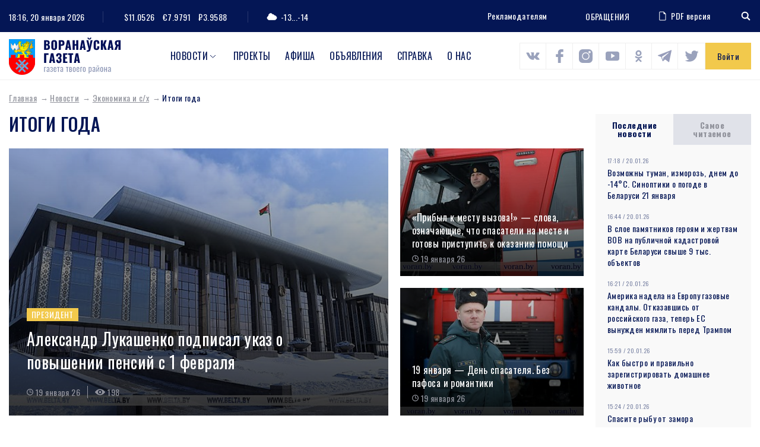

--- FILE ---
content_type: application/javascript
request_url: https://www.voran.by/local/templates/template/js/costume.js?16081426806480
body_size: 1545
content:
function OK(text) {
    $("#succsess-popup").show();
    $.magnificPopup.open({
        items: {src: "#succsess-popup"},
        type: 'inline',
        overflowY: 'scroll',
        removalDelay: 300,
        mainClass: 'my-mfp-zoom-in',
        ajax: {
            tError: 'Ошибка. <a href="%url%">Контент</a> не может быть загружен',
        },
        callbacks: {
            open: function () {

                setTimeout(function () {
                    $('.mfp-wrap').addClass('not_delay');
                    $('.white-popup').addClass('not_delay');
                }, 700);
            }
        }
    });
}
function pad(num, size) {
    var s = num+"";
    while (s.length < size) s = "0" + s;
    return s;
}
$(document).on('click', '[data-show-more]', function () {
    var btn = $(this);
    var page = btn.attr('data-next-page');
    var id = btn.attr('data-show-more');
    var bx_ajax_id = btn.attr('data-ajax-id');
    var block_id = "#comp_" + bx_ajax_id;

    var data = {
        bxajaxid: bx_ajax_id
    };
    data['PAGEN_' + id] = page;

    $.ajax({
        type: "GET",
        url: window.location.href,
        data: data,
        timeout: 3000,
        success: function (data) {
            $("#btn_" + bx_ajax_id).remove();
            $(block_id).append(data);
        }
    });
});
$(document).on('click change submit', '[data-action]', function (e) {
    var action = $(this).attr('data-action');
    var $this = $(this);
    var data = {};
    data['action'] = action;

    switch (e.type) {
        case 'click':
            switch (action) {
                case 'add2basket':
                    var id = $this.attr('data-id');
                    data['id'] = id;
                    data['quantity'] = $('.ddsQuantity').val();
                    break;

                case 'delete':
                    data['id'] = $this.attr('data-id');
                    break;
                case 'compfav':
                    data['id'] = $this.attr('data-id');
                    data['add'] = $this.attr('data-add');
                    break;
                case 'compfavdelete':
                    data['id'] = $this.attr('data-id');
                    data['add'] = $this.attr('data-add');
                    break;
                default:
                    return false;
                    break;
            }
            break;
        case 'change':
            switch (action) {
                case 'updatebasket':
                    data['id'] = $this.attr('data-id');
                    data['quantity'] = $this.val();
                    break;
                default:
                    return false;
                    break;
            }
            break;

        case 'submit':
        default:
            return false;
            break;
            break;
    }

    $.ajax({
        url: "/local/templates/template/ajax/ajax.php",
        type: "POST",
        dataType: 'json',
        data: data,
        success: function (result) {
            switch (action) {
                case 'compfav':

                    $this.attr('data-action', 'compfavdelete');
                    break;
                case 'compfavdelete':

                    $this.attr('data-action', 'compfav');
                    break;
            }
            ajaxUpdate();
        }
    });
    return false;
});

$(document).on('click', '.ajax-mfp', function () {
    var a = $(this);
    $(a.attr('data-href')).show();
    $.magnificPopup.open({
        items: {src: a.attr('data-href')},
        type: 'inline',
        overflowY: 'scroll',
        removalDelay: 300,
        mainClass: 'my-mfp-zoom-in',
        ajax: {
            tError: 'Ошибка. <a href="%url%">Контент</a> не может быть загружен',
        },
        callbacks: {
            open: function () {

                setTimeout(function () {
                    $('.mfp-wrap').addClass('not_delay');
                    $('.white-popup').addClass('not_delay');
                }, 700);
            }
        }
    });
    return false;
});

$(document).on('submit', '#form_auth', function () {
    var c = $(this).serialize();
    $.ajax({
        url: "/local/templates/template/ajax/ajax.php",
        type: "POST",
        dataType: 'json',
        data: c,
        success: function (result) {
            if(result.TYPE != 'ERROR'){
                location.reload();
            } else {
                alert('Неверный логин или пароль')
            }
        }
    });
    return false;
});
$(document).on('submit', '#form_register', function () {
    var c = $(this).serialize();
    $.ajax({
        url: "/local/templates/template/ajax/ajax.php",
        type: "POST",
        dataType: 'json',
        data: c,
        success: function (result) {
            if(result.STATUS !='ERROR'){
                location.href = '/';
            } else {
                alert(result.MESSAGE)
            }
        }
    });
    return false;
});
$(document).on('submit', '#form_remember', function () {
    var c = $(this).serialize();
    $.ajax({
        url: "/local/templates/template/ajax/ajax.php",
        type: "POST",
        dataType: 'json',
        data: c,
        success: function (result) {
            alert(result)
        }
    });
    return false;
});
$(document).on('submit', '#form_obv', function () {
    var formData = new FormData($(this)[0]);
    $.ajax({
        url: "/local/templates/template/ajax/ads.php",
        type: 'POST',
        data: formData,
        async: false,
        cache: false,
        contentType: false,
        processData: false,
        success: function (result) {
            alert(result)
        }
    });
    return false
})
BX.addCustomEvent('onAjaxSuccess', function () {
    /*$('input[type="checkbox"], input[type="radio"], input[type="file"], select').not('.not-styler').styler({
        singleSelectzIndex: '1',
    });*/
    var stylers = $('input[type="checkbox"], input[type="radio"], input[type="file"], select').not('.not-styler').filter(function(){
    return $(this).closest("[class^='bx-core-']").length == 0;
    });
    stylers.styler({singleSelectzIndex: '1'});
});
